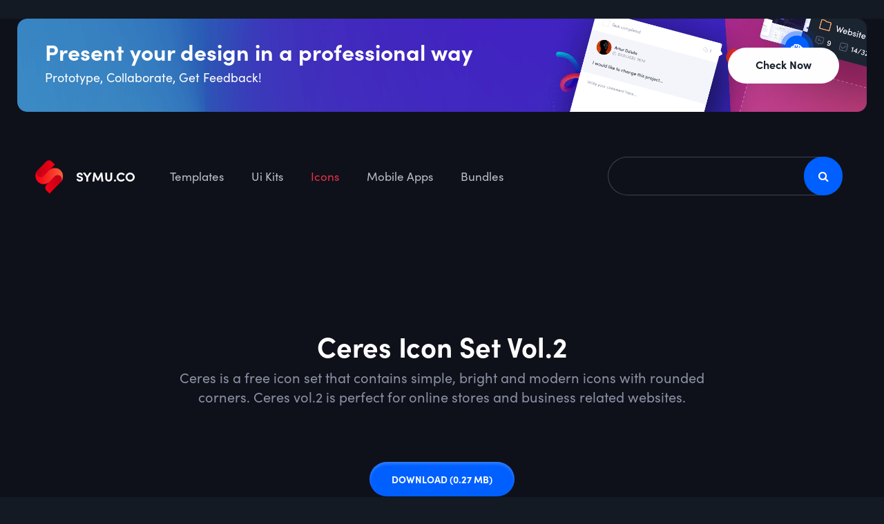

--- FILE ---
content_type: text/html; charset=UTF-8
request_url: https://symu.co/freebies/icons-0/ceres-icon-set-vol-2/
body_size: 4677
content:
<!DOCTYPE html>
<html>
	<head prefix="og: http://ogp.me/ns#">
		<meta http-equiv="Content-Type" content="text/html; charset=UTF-8" />
		<meta name="robots" content="INDEX, FOLLOW">
		<meta name="GOOGLEBOT" content="INDEX, FOLLOW">
		<meta name="revisit-after" content="7 days">
		<meta name="description" content="Free PSD for webdesigners. Download awsome templates, Icons and Mockups for free!">
		<meta name="keywords" content="Psd, Template, Mockup, Icon, Resources, Free, DownloZad, Symu, Web, Design">
		<meta name="copyright" content="Copyright (c) Adam Czajkowski Symu.co">
		<meta name="distribution" content="global">
		<meta name="viewport" content="width=device-width, initial-scale=1.0">

		<meta property="og:locale" content="en_US">
		<meta property="og:title" content="Free PSD for webdesigners!">
		<meta property="og:type" content="website">
		<meta property="og:url" content="https://symu.co/freebies/">

		<meta property="og:image" content="https://symu.co/app/plugins/wp/resources/img/logo-fb.jpg?ver=149">
		<meta property="og:image:type" content="image/jpeg">
		<meta property="og:image:width" content="1066">
		<meta property="og:image:height" content="600">

		<meta property="og:description" content="Free PSD for webdesigners. Download awsome templates, Icons and Mockups for free!">
		<meta property="fb:app_id" content="836801159676677">

		<link rel="icon" type="image/png" href="https://symu.co/favicon.png?ver=149">

		
		<script src="https://use.typekit.net/fwa0hng.js"></script>
		<script>try{Typekit.load({ async: true });}catch(e){}</script>
		

		
		        <link rel='stylesheet' href='https://symu.co/cache/resources/c7bbac1bf15da626f184a1d8fd5e619e.css'>
        <script src="//cdnjs.cloudflare.com/ajax/libs/validate.js/0.11.1/validate.min.js"></script>
		<script type="text/javascript">
			window.HOME = "https://symu.co/";
		</script>
		<!--[if lt IE 9]><script src="https://html5shim.googlecode.com/svn/trunk/html5.js"></script><![endif]-->
		<script type="text/javascript" src="https://symu.co/cache/resources/b1424e258cdd41a10501f0f8a49b65c7.js"></script>

		<title>
							Ceres Icon Set Vol.2
					</title>
	</head>
	<body>
		
					<main id="symu2022">
    <a href="https://symu.co/" id="banner">
    <div class="container-fluid">
        <div class="row">
            <div class="col-sm-7 col-xs-12">
                <h2 class="animated fadeInLeft">Present your design in a professional way</h2>
                <h5 class="animated fadeInLeft">Prototype, Collaborate, Get Feedback!</h5>
            </div>

            <div class="col-sm-5 col-xs-12" style="text-align: right">
                <span class="btn btn-default btn-lg navbar-btn animated fadeInRight">Check now</span>
            </div>
        </div>
    </div>
</a>

<header class="navbar">
    <div class="container-fluid">
        <div class="navbar-header">
            <a href="https://symu.co/freebies/" class="navbar-brand"><img src="https://symu.co/app/plugins/wp/resources/img/main/logo/symu-logo.png" alt="">
            <span class="logo__text hidden-sm">SYMU<span class="dot">.</span>CO</span>
            </a>
            <button type="button" class="btn navbar-toggle collapsed" data-toggle="collapse" data-target="#menu">
                <span class="icon-bar"></span>
                <span class="icon-bar"></span>
                <span class="icon-bar"></span>
            </button>
        </div>

        <div class="navbar-collapse collapse" id="menu">
                        <ul class="nav navbar-nav">
                                                            <li><a href="https://symu.co/freebies/templates-4/">Templates</a></li>
                                                                                                                    <li><a href="https://symu.co/freebies/ui-kits-9/">Ui Kits</a></li>
                                                                                <li class="active"><a href="https://symu.co/freebies/icons-0/">Icons</a></li>
                                                                                <li><a href="https://symu.co/freebies/mobile-apps/">Mobile Apps</a></li>
                                                                                <li><a href="https://symu.co/freebies/bundles-1/">Bundles</a></li>
                                                </ul>
            
            
            <form action="https://symu.co/freebies/" method="get" class="navbar-form navbar-right">
                <div class="input-group">
                    <input type="text" name="q" value="" class="form-control">

                    <div class="input-group-btn">
                        <button type="submit" class="btn btn-search"><i class="fa fa-search"></i></button>
                    </div>
                </div>
            </form>
        </div>
    </div>
</header>


    <section id="freebie" class="container">
        <section id="top" class="row">
            <h1>Ceres Icon Set Vol.2</h1>
            <div class="content" style="margin:auto; margin-bottom: 30px; width: 70%">Ceres is a free icon set that contains simple, bright and modern icons with rounded corners. Ceres vol.2 is perfect for online stores and business related websites.</div>
                                        <button type="button" data-toggle="modal" data-target="#downloadModal" class="button button--primary text-uppercase"><strong>Download</strong> (0.27 MB)</button>
                    </section>
                                    <img src="https://symu.co/image/pngnnyyptrh/1440/10000/fit/original/95/jpg/" class="img-item">
                            <div style="text-align: center; padding: 50px; padding-bottom: 100px;">
                            <button type="button" data-toggle="modal" data-target="#downloadModal" class="button button--primary text-uppercase"><strong>Download</strong> (0.27 MB)</button>
                    </div>
    </section>
    <hr style="border-color: rgba(255,255,255,0.1)">
    
        <section id="related" style="padding-left: 15px; padding-right: 15px;">
        <div class="container-fluid">
            <div class="content" style="text-align: center; padding-bottom: 70px;">
                <h1 style="margin-bottom: 10px;">More free templates</h1>
                Download more resources from Symu
            </div>
            <div class="row">
                                    
<div class="col-xl-2 col-lg-3 col-md-4 col-sm-6 col-xs-12">
    <div class="freebie" onclick="location.href= 'https://symu.co/freebies/icons-0/hosting-icon-set-vol-2/';">
                    <img src="https://symu.co/image/jpgxhdstmxm/674/780/smart_top/original/95/jpg/" alt="" class="img-responsive">
        
        <div>
            <div class="shadow-oberlay"></div>
            <h3><a href="https://symu.co/freebies/icons-0/hosting-icon-set-vol-2/">Hosting Icon Set Vol. 2</a></h3>
            <p>Hosting Icon Set contains modern and simple icons which can be applied to many different contexts, like software projects, cloud and hosting websites.</p>
        </div>

        <a href="https://symu.co/freebies/icons-0/hosting-icon-set-vol-2/" class="btn btn-more">View more</a>
    </div>
</div>
                                    
<div class="col-xl-2 col-lg-3 col-md-4 col-sm-6 col-xs-12">
    <div class="freebie" onclick="location.href= 'https://symu.co/freebies/icons-0/hosting-icon-set-vol-1/';">
                    <img src="https://symu.co/image/jpgpwxffcah/674/780/smart_top/original/95/jpg/" alt="" class="img-responsive">
        
        <div>
            <div class="shadow-oberlay"></div>
            <h3><a href="https://symu.co/freebies/icons-0/hosting-icon-set-vol-1/">Hosting Icon Set Vol. 1</a></h3>
            <p>Hosting Icon Set contains modern and simple icons which can be applied to many different contexts, like software projects, cloud and hosting websites.</p>
        </div>

        <a href="https://symu.co/freebies/icons-0/hosting-icon-set-vol-1/" class="btn btn-more">View more</a>
    </div>
</div>
                                    
<div class="col-xl-2 col-lg-3 col-md-4 col-sm-6 col-xs-12">
    <div class="freebie" onclick="location.href= 'https://symu.co/freebies/icons-0/ceres-icon-set-vol-1/';">
                    <img src="https://symu.co/image/pngkkaxzbtb/674/780/smart_top/original/95/jpg/" alt="" class="img-responsive">
        
        <div>
            <div class="shadow-oberlay"></div>
            <h3><a href="https://symu.co/freebies/icons-0/ceres-icon-set-vol-1/">Ceres Icon Set Vol.1</a></h3>
            <p>Ceres is a free icon set that contains simple, bright and modern icons with rounded corners. Ceres vol.1 is a good mach with personal and lifestyle blogs</p>
        </div>

        <a href="https://symu.co/freebies/icons-0/ceres-icon-set-vol-1/" class="btn btn-more">View more</a>
    </div>
</div>
                                    
<div class="col-xl-2 col-lg-3 col-md-4 col-sm-6 col-xs-12">
    <div class="freebie" onclick="location.href= 'https://symu.co/freebies/icons-0/ceres-icon-set-vol-3/';">
                    <img src="https://symu.co/image/pngmzzwjbqb/674/780/smart_top/original/95/jpg/" alt="" class="img-responsive">
        
        <div>
            <div class="shadow-oberlay"></div>
            <h3><a href="https://symu.co/freebies/icons-0/ceres-icon-set-vol-3/">Ceres Icon Set Vol.3</a></h3>
            <p>Ceres is a free icon set that contains simple, bright and modern icons with rounded corners. Ceres vol.3 is perfect for online stores and business related websites.</p>
        </div>

        <a href="https://symu.co/freebies/icons-0/ceres-icon-set-vol-3/" class="btn btn-more">View more</a>
    </div>
</div>
                                    
<div class="col-xl-2 col-lg-3 col-md-4 col-sm-6 col-xs-12">
    <div class="freebie" onclick="location.href= 'https://symu.co/freebies/icons-0/ponos-icons-set-1/';">
                    <img src="https://symu.co/image/pngdphryaqh/674/780/smart_top/original/95/jpg/" alt="" class="img-responsive">
        
        <div>
            <div class="shadow-oberlay"></div>
            <h3><a href="https://symu.co/freebies/icons-0/ponos-icons-set-1/">Ponos Icons Set #1</a></h3>
            <p>Set of modern line icons. The set can be used for several purposes like: websites, print templates, presentation templates, promotional materials, </p>
        </div>

        <a href="https://symu.co/freebies/icons-0/ponos-icons-set-1/" class="btn btn-more">View more</a>
    </div>
</div>
                                    
<div class="col-xl-2 col-lg-3 col-md-4 col-sm-6 col-xs-12">
    <div class="freebie" onclick="location.href= 'https://symu.co/freebies/icons-0/ceres-icon-set-vol-2/';">
                    <img src="https://symu.co/image/pngcaxybjxa/674/780/smart_top/original/95/jpg/" alt="" class="img-responsive">
        
        <div>
            <div class="shadow-oberlay"></div>
            <h3><a href="https://symu.co/freebies/icons-0/ceres-icon-set-vol-2/">Ceres Icon Set Vol.2</a></h3>
            <p>Ceres is a free icon set that contains simple, bright and modern icons with rounded corners. Ceres vol.2 is perfect for online stores and business related websites.</p>
        </div>

        <a href="https://symu.co/freebies/icons-0/ceres-icon-set-vol-2/" class="btn btn-more">View more</a>
    </div>
</div>
                                    
<div class="col-xl-2 col-lg-3 col-md-4 col-sm-6 col-xs-12">
    <div class="freebie" onclick="location.href= 'https://symu.co/freebies/icons-0/elpis-icon-set-1/';">
                    <img src="https://symu.co/image/pngdvarygph/674/780/smart_top/original/95/jpg/" alt="" class="img-responsive">
        
        <div>
            <div class="shadow-oberlay"></div>
            <h3><a href="https://symu.co/freebies/icons-0/elpis-icon-set-1/">Elpis Icon Set #1</a></h3>
            <p>Set of modern flat line concept icons for a wide range of services: Web Design, Branding, Print & DTP, Web Development, Illustration, App Development, Marketing, Social Media,...</p>
        </div>

        <a href="https://symu.co/freebies/icons-0/elpis-icon-set-1/" class="btn btn-more">View more</a>
    </div>
</div>
                            </div>
        </div>
    </section>
    

<div id="downloadModal" class="modal fade">
    <div class="modal-dialog">
        <div class="modal-content">
            <div class="modal-body text-center">
                <div class="row">
                    <div class="col-xs-12">
                        <div class="row">
                            <div class="col-xs-10 center-block">
                                <h2 style="color: black">Download PSD</h2>
                                <p>Write your email, we send you download link by email!</p>
                                <p>&nbsp;</p>

                                <form action="https://symu.co/freebies/ajax/do/sendLink/" method="post">
                                    <fieldset>
                                        <div class="control-group">
                                            <div class="controls">
                                                <input type="text" name="email" placeholder="Your e-mail address" class="input-lg text-center">
                                            </div>
                                        </div>
                                        <div class="checkbox text-left">
                                            <label><input type="checkbox" style="height: 18px;" required> I agree to Symu.co Terms of Service and Privacy Policy</label>
                                        </div>
                                        <div class="checkbox text-left">
                                            <label><input type="checkbox" style="height: 18px;" required> I agree to newsletter: we will send you occasional emails about promotions, new freebies, products and important updates of Symu.co.</label>
                                        </div>
                                        <br><br>
                                        <div class="form-actions">
                                            <input type="hidden" name="id" value="1187">
                                            <button type="submit" class="btn btn-lg btn-block btn-green">Get free PSD</button>
                                        </div>

                                    </fieldset>
                                </form>
                            </div>
                        </div>

                        <p class="hr" />
                    </div>

                    <div class="col-xs-12">
                        <div style="background: #f5f6f8;">
                            <div class="row">
                                <div class="col-xs-10 center-block">
                                    <p><strong>Don't worry, we don't spam!<br>We send information message about new templates per two week.</strong></p>
                                    <a href="https://symu.co/terms/">Terms of Service and Privacy Policy</a>
                                </div>
                            </div>

                        </div>
                    </div>


                </div>
            </div>
        </div>
    </div>
</div>

<div id="registerModal" class="modal fade">
    <div class="modal-dialog">
        <div class="modal-content">
            <div class="modal-body text-center">
                <div class="row">
                    <div class="col-xs-10 center-block">
                        <h2>Sign up</h2>
                        <p>&nbsp;</p>

                        	<form action='https://symu.co/freebies/icons-0/ceres-icon-set-vol-2/?mn=admin.message.error' enctype='multipart/form-data' method='POST' class='' id='registerUser'  ><fieldset><div class="login-screen__field">
                                    <label class="login-screen__label">Email adress</label><div class='control-group '>
                <div class='controls'>
                    <input type='text' name='email' value='' class='required email unique notFakeEmail  login-screen__input'   >
                    
                </div></div></div><div class="login-screen__field">
                                    <label class="login-screen__label">Password</label><div class='control-group '>
                <div class='controls'>
                    <input type='password' name='password' value='' class='string  login-screen__input'   >
                    
                </div></div></div><div class="login-screen__field">
                                    <label class="login-screen__label">Please enter the text from the image</label><div class='control-group '><div class='controls'><img src='https://symu.co/captcha/generate/image/'><br><input type='text' name='captcha' class=' login-screen__input'></div></div></div><p class="login-screen__field login-screen__field--last"><input type="submit" value="Sign Up" class="login-screen__button login-screen__button--blue"></p><div class='form-actions'><input type='hidden' name='form_key' value='registerUser'><button type='submit' class='hidden' >Sign Up</button></div></fieldset></form>
                <script>
                $('#registerUser').validate();
                </script>
            
		    <div class="login-screen__text text-xs-center pad-2x">
        or sign up with
    </div>
    <div class="row">
        <div class="col-xs-6"><button onclick="location.href='https://www.facebook.com/v2.2/dialog/oauth?client_id=836801159676677&state=b6ffceadee6f09e51fb9d377abbc0749&response_type=code&sdk=php-sdk-5.0.0&redirect_uri=https%3A%2F%2Fsymu.co%2Fsocialmedia%2Fdo%2Ffacebook%2Flogin%2F&scope=email%2Cpublic_profile%2Cuser_friends'" class="login-screen__button login-screen__button--transparent login-screen__button--blue">Facebook</button></div>
        <div class="col-xs-6"><button onclick="location.href='https://accounts.google.com/o/oauth2/auth?response_type=code&redirect_uri=https%3A%2F%2Fsymu.co%2Fdo%2FloginByGoogle%2F&client_id=450489350239-jdhq3s3ef13lh4t53diobc8kqvbuqigr.apps.googleusercontent.com&scope=https%3A%2F%2Fwww.googleapis.com%2Fauth%2Fuserinfo.profile+https%3A%2F%2Fwww.googleapis.com%2Fauth%2Fuserinfo.email+profile+email+https%3A%2F%2Fwww.googleapis.com%2Fauth%2Fuser.birthday.read&access_type=online&approval_prompt=auto'" class="login-screen__button login-screen__button--transparent login-screen__button--red">Google</button></div>
    </div>
    <p>&nbsp;</p>
    <p class="login-screen__text">
        By clicking "Sign Up" you agree to the <a href="https://symu.co/terms/" class="login-screen__text-link">Terms of Service</a>
    </p>


                        <p>&nbsp;</p>
                        <p class="hr"><span>or</span></p>
                        <p>&nbsp;</p>

                        <a href="https://www.facebook.com/v2.2/dialog/oauth?client_id=836801159676677&state=5c05a8ede6d2a68d3d4dddd2625eea4a&response_type=code&sdk=php-sdk-5.0.0&redirect_uri=https%3A%2F%2Fsymu.co%2Fsocialmedia%2Fdo%2Ffacebook%2Flogin%2F&scope=email%2Cpublic_profile%2Cuser_friends" class="btn btn-lg btn-block btn-primary">Sign up with Facebook</a>
                    </div>
                </div>
            </div>
        </div>
    </div>
</div>

<div id="activateModal" class="modal fade">
    <div class="modal-dialog">
        <div class="modal-content">
            <div class="modal-body text-center">
                <div class="row">
                    <div class="col-xs-12 center-block">
                        <h2>Activate your account</h2>
                        <p>Check your email and activate your account</p>
                        <p>&nbsp;</p>
                        <p>If you don't have an email from Symu check the spam folder.<br>If you can't activate your account, just contact us <a href="mailto:contact@symu.co">contact@symu.co</a>.</p>
                    </div>
                </div>
            </div>
        </div>
    </div>
</div>

<script>
    $(function() {
        
                $('#downloadModal form').submit(function() {

            var self = $(this);

            $.post($(this).attr('action'), $(this).serialize(), function(response) {

                if(!response.success) {

                    $.each(response.errors, function(field, error) {

                        var input = self.find('[name="' + field + '"]');

                        input.next().remove();
                        input.parent().addClass('error').append('<span class="label label-important label-form-error">' + error + '</span>');
                    });

                } else {

                    self.hide().after(response.html);
                }

            }, 'json');

            return false;
        });
        
        $('.carousel').carousel();

        $('.carousel-inner').swipe({

            swipeLeft: function() {

                $(this).parent().carousel('prev');
            },

            swipeRight: function() {

                $(this).parent().carousel('next');
            },

            threshold: 0
        });

        $('#share a').not('[href^="mailto"]').click(function() {

            window.open($(this).attr('href'), '', 'width=' + (screen.width/2) + ',height=' +  (screen.height/2));
            return false;
        });

        $('#newsletter form').submit(function() {

            var self = $(this);

            $.post($(this).attr('action'), $(this).serialize(), function(response) {

                if(!response.success) {

                    $.each(response.errors, function(field, error) {

                        var input = self.find('[name="' + field + '"]');

                        input.next().remove();
                        input.parent().addClass('error').append('<span class="label label-important label-form-error">' + error + '</span>');
                    });

                } else {

                    self.hide().after(response.html);
                }

            }, 'json');

            return false;
        });
    });
</script>

<footer>
    <h3>Present your design in a professional way</h3>
    Prototype, Collaborate, Get Feedback!
    <div class="logo">
        <img src="https://symu.co/app/plugins/wp/resources/img/main/logo/symu-logo.png" class="logo__img">
        <span class="logo__text hidden-sm">SYMU<span class="dot">.</span>CO</span>
    </div>
</footer>
</main>
			<script defer src="https://static.cloudflareinsights.com/beacon.min.js/vcd15cbe7772f49c399c6a5babf22c1241717689176015" integrity="sha512-ZpsOmlRQV6y907TI0dKBHq9Md29nnaEIPlkf84rnaERnq6zvWvPUqr2ft8M1aS28oN72PdrCzSjY4U6VaAw1EQ==" data-cf-beacon='{"version":"2024.11.0","token":"9c4acd6249ae418ab307e6e20b7f8725","r":1,"server_timing":{"name":{"cfCacheStatus":true,"cfEdge":true,"cfExtPri":true,"cfL4":true,"cfOrigin":true,"cfSpeedBrain":true},"location_startswith":null}}' crossorigin="anonymous"></script>
</body>
</html>